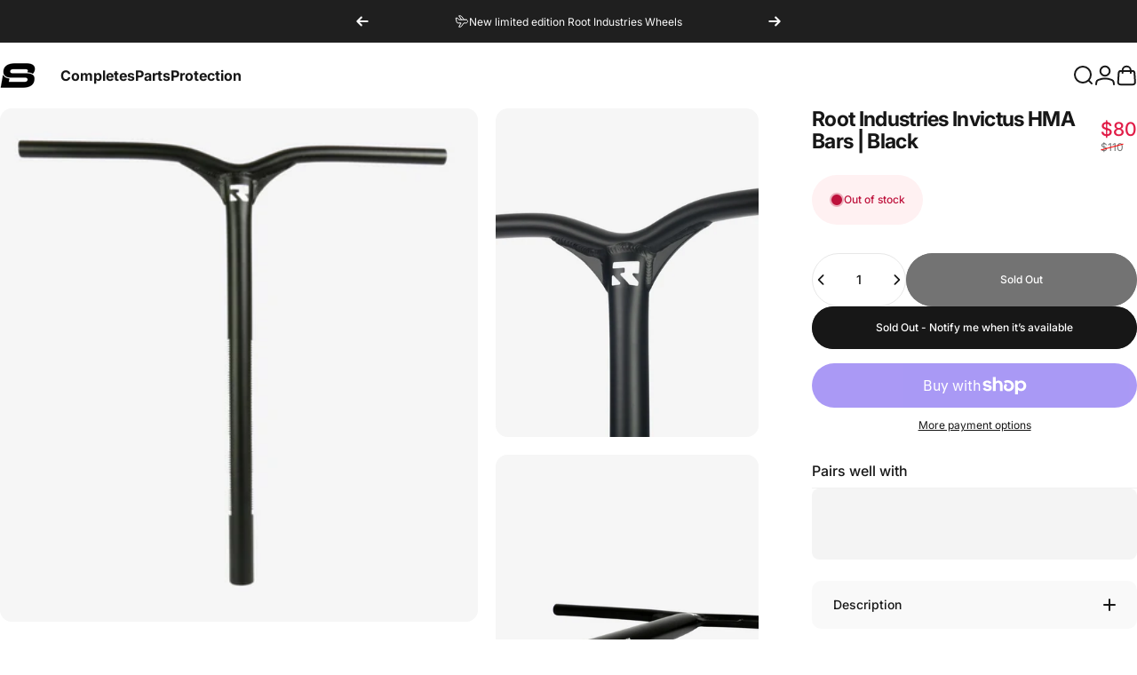

--- FILE ---
content_type: text/javascript
request_url: https://scooterbarn.com.au/cdn/shop/t/74/assets/cart.js?v=88408313501105781631757287331
body_size: 1331
content:
class TabList extends HTMLUListElement{constructor(){super(),this.controls.forEach(button=>button.addEventListener("click",this.handleButtonClick.bind(this)))}get controls(){return this._controls=this._controls||Array.from(this.querySelectorAll("[aria-controls]"))}handleButtonClick(event){event.preventDefault(),this.controls.forEach(button=>{button.setAttribute("aria-expanded","false"),document.getElementById(button.getAttribute("aria-controls"))?.removeAttribute("open")});const target=event.currentTarget;target.setAttribute("aria-expanded","true"),document.getElementById(target.getAttribute("aria-controls"))?.setAttribute("open","")}reset(){this.controls[0].dispatchEvent(new Event("click"))}}customElements.define("tab-list",TabList,{extends:"ul"}),function(){const originalTrapFocus=theme.a11y.trapFocus;theme.a11y.trapFocus=function(container,elementToFocus){elementToFocus&&elementToFocus.closest(".horizontal-product")?.classList.contains("qty-focus-skip")||originalTrapFocus(container,elementToFocus)}}();class CartDrawer extends DrawerElement{constructor(){super(),this.onPrepareBundledSectionsListener=this.onPrepareBundledSections.bind(this),this.onCartRefreshListener=this.onCartRefresh.bind(this)}get sectionId(){return this.getAttribute("data-section-id")}get shouldAppendToBody(){return!1}get recentlyViewed(){return this.querySelector("recently-viewed")}get tabList(){return this.querySelector('[is="tab-list"]')}connectedCallback(){super.connectedCallback(),document.addEventListener("cart:bundled-sections",this.onPrepareBundledSectionsListener),document.addEventListener("cart:refresh",this.onCartRefreshListener),this.recentlyViewed&&this.recentlyViewed.addEventListener("is-empty",this.onRecentlyViewedEmpty.bind(this))}disconnectedCallback(){super.disconnectedCallback(),document.removeEventListener("cart:bundled-sections",this.onPrepareBundledSectionsListener),document.removeEventListener("cart:refresh",this.onCartRefreshListener)}onPrepareBundledSections(event){event.detail.sections.push(this.sectionId)}onRecentlyViewedEmpty(){this.recentlyViewed.innerHTML=`
      <div class="drawer__scrollable relative flex justify-center items-start grow shrink text-center">
        <div class="drawer__empty grid gap-5 md:gap-8">
          <h2 class="drawer__empty-text heading leading-none tracking-tight">${theme.strings.recentlyViewedEmpty}</h2>
        </div>
      </div>
    `}async onCartRefresh(event){const id=`MiniCart-${this.sectionId}`,container=document.getElementById(id);if(!container)return;const scrollTop=(container.querySelector(".drawer__scrollable")||container).scrollTop,responseText=await(await fetch(`${theme.routes.root_url}?section_id=${this.sectionId}`)).text(),updated=new DOMParser().parseFromString(responseText,"text/html").getElementById(id);updated&&(container.innerHTML=updated.innerHTML,requestAnimationFrame(()=>{const newScrollable=container.querySelector(".drawer__scrollable")||container;newScrollable.scrollTop=scrollTop;const focusTarget=container.querySelector(".horizontal-product__title")||container;theme.a11y.trapFocus(container,focusTarget)}))}}customElements.define("cart-drawer",CartDrawer);class CartRemoveButton extends HTMLAnchorElement{constructor(){super(),this.addEventListener("click",event=>{event.preventDefault();const cartItems=this.closest("cart-items");this.closest(".qty-loader")?.classList.add("qty-loader--removing"),cartItems.updateQuantity(this.getAttribute("data-index"),0)})}}customElements.define("cart-remove-button",CartRemoveButton,{extends:"a"});class CartItems extends HTMLElement{constructor(){super(),this.addEventListener("change",theme.utils.debounce(this.onChange.bind(this),300)),this.cartUpdateUnsubscriber=theme.pubsub.subscribe(theme.pubsub.PUB_SUB_EVENTS.cartUpdate,this.onCartUpdate.bind(this))}get sectionId(){return this.getAttribute("data-section-id")}disconnectedCallback(){this.cartUpdateUnsubscriber&&this.cartUpdateUnsubscriber()}onChange(event){this.validateQuantity(event)}onCartUpdate(event){if(event.cart.errors){this.onCartError(event.cart.errors,event.target);return}const sectionHTML=new DOMParser().parseFromString(event.cart.sections[this.sectionId],"text/html"),container=document.querySelector(`#MiniCart-${this.sectionId}`);if(container){const newContent=sectionHTML.querySelector(`#MiniCart-${this.sectionId}`),scrollTop=(container.querySelector(".drawer__scrollable")||container).scrollTop;newContent&&(container.innerHTML=newContent.innerHTML,requestAnimationFrame(()=>{const updatedScrollable=container.querySelector(".drawer__scrollable")||container;updatedScrollable.scrollTop=scrollTop}))}document.dispatchEvent(new CustomEvent("cart:updated",{detail:{cart:event.cart}}))}onCartError(errors,target){if(target){this.disableLoading(target.getAttribute("data-index")),this.setValidity(target,errors);return}window.location.href=theme.routes.cart_url}updateQuantity(line,quantity,name,target){const loaderWrapper=target?.closest(".qty-loader");loaderWrapper&&(loaderWrapper.classList.remove("qty-loader--removing"),loaderWrapper.classList.add("qty-loader--updating")),this.enableLoading(line);const sectionsToRender=[this.sectionId],body=JSON.stringify({id:line,quantity,sections:sectionsToRender});fetch(theme.routes.cart_change_url,{...theme.utils.fetchConfig(),body}).then(res=>res.json()).then(parsedState=>{theme.pubsub.publish(theme.pubsub.PUB_SUB_EVENTS.cartUpdate,{cart:parsedState,line,name,target})}).catch(err=>console.error(err)).finally(()=>{loaderWrapper&&setTimeout(()=>{loaderWrapper.classList.remove("qty-loader--updating","qty-loader--removing")},600)})}enableLoading(line){const loader=document.getElementById(`Loader-${this.sectionId}-${line}`);loader&&(loader.hidden=!1)}disableLoading(line){const loader=document.getElementById(`Loader-${this.sectionId}-${line}`);loader&&(loader.hidden=!0)}setValidity(target,message){target.setCustomValidity(message),target.reportValidity(),target.value=target.defaultValue,target.select()}validateQuantity(event){const target=event.target,index=target.getAttribute("data-index"),value=parseInt(target.value,10);let message="";value<parseInt(target.getAttribute("data-min")||"1")?message="Minimum quantity not met":value>parseInt(target.max||"9999")?message="Exceeds max quantity":value%parseInt(target.step||"1")!==0&&(message="Invalid quantity step"),message?this.setValidity(target,message):(target.setCustomValidity(""),target.reportValidity(),this.updateQuantity(index,value,"updates[]",target))}}customElements.define("cart-items",CartItems),document.addEventListener("DOMContentLoaded",()=>{attachQtySelectorListeners()}),document.addEventListener("cart:updated",()=>{attachQtySelectorListeners()});function attachQtySelectorListeners(){document.querySelectorAll(".qty-selector").forEach(wrapper=>{const input=wrapper.querySelector(".qty-input"),increase=wrapper.querySelector('[data-action="increase"]'),decrease=wrapper.querySelector('[data-action="decrease"]'),line=input.getAttribute("data-index"),cartItems=wrapper.closest("cart-items"),loaderWrapper=wrapper.closest(".qty-loader"),loaderBar=loaderWrapper?.querySelector(".qty-loader-bar");!cartItems||typeof cartItems.updateQuantity!="function"||(increase.addEventListener("click",()=>{const newQty=parseInt(input.value,10)+1;loaderWrapper?.classList.remove("qty-loader--removing"),loaderWrapper?.classList.add("qty-loader--updating"),cartItems.updateQuantity(line,newQty,"updates[]",input),loaderBar&&(loaderBar.style.width="100%")}),decrease.addEventListener("click",()=>{const value=parseInt(input.value,10),min=parseInt(input.getAttribute("data-min")||"1",10);if(value>min){const newQty=value-1;loaderWrapper?.classList.remove("qty-loader--updating"),loaderWrapper?.classList.add("qty-loader--removing"),cartItems.updateQuantity(line,newQty,"updates[]",input),loaderBar&&(loaderBar.style.width="100%")}}))})}
//# sourceMappingURL=/cdn/shop/t/74/assets/cart.js.map?v=88408313501105781631757287331
